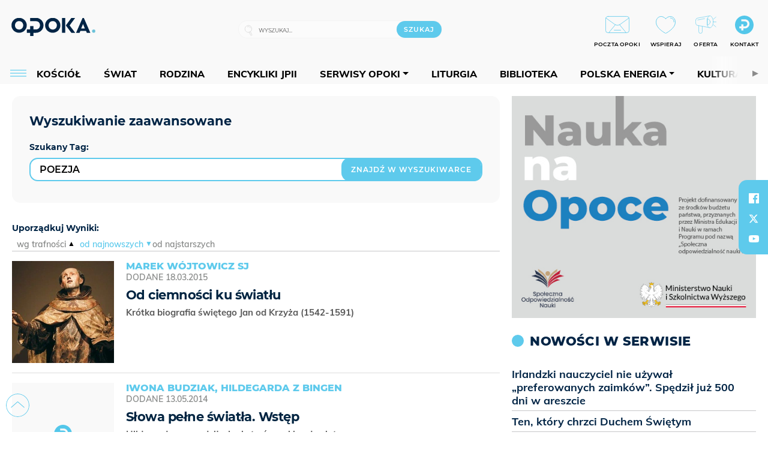

--- FILE ---
content_type: text/html; charset=utf-8
request_url: https://www.google.com/recaptcha/api2/anchor?ar=1&k=6LcwOuwUAAAAAKq9wIGoW2B5ey8UAQjuipIUAvZT&co=aHR0cHM6Ly9vcG9rYS5vcmcucGw6NDQz&hl=en&v=PoyoqOPhxBO7pBk68S4YbpHZ&size=invisible&anchor-ms=20000&execute-ms=30000&cb=s3c8hoba0y2i
body_size: 48768
content:
<!DOCTYPE HTML><html dir="ltr" lang="en"><head><meta http-equiv="Content-Type" content="text/html; charset=UTF-8">
<meta http-equiv="X-UA-Compatible" content="IE=edge">
<title>reCAPTCHA</title>
<style type="text/css">
/* cyrillic-ext */
@font-face {
  font-family: 'Roboto';
  font-style: normal;
  font-weight: 400;
  font-stretch: 100%;
  src: url(//fonts.gstatic.com/s/roboto/v48/KFO7CnqEu92Fr1ME7kSn66aGLdTylUAMa3GUBHMdazTgWw.woff2) format('woff2');
  unicode-range: U+0460-052F, U+1C80-1C8A, U+20B4, U+2DE0-2DFF, U+A640-A69F, U+FE2E-FE2F;
}
/* cyrillic */
@font-face {
  font-family: 'Roboto';
  font-style: normal;
  font-weight: 400;
  font-stretch: 100%;
  src: url(//fonts.gstatic.com/s/roboto/v48/KFO7CnqEu92Fr1ME7kSn66aGLdTylUAMa3iUBHMdazTgWw.woff2) format('woff2');
  unicode-range: U+0301, U+0400-045F, U+0490-0491, U+04B0-04B1, U+2116;
}
/* greek-ext */
@font-face {
  font-family: 'Roboto';
  font-style: normal;
  font-weight: 400;
  font-stretch: 100%;
  src: url(//fonts.gstatic.com/s/roboto/v48/KFO7CnqEu92Fr1ME7kSn66aGLdTylUAMa3CUBHMdazTgWw.woff2) format('woff2');
  unicode-range: U+1F00-1FFF;
}
/* greek */
@font-face {
  font-family: 'Roboto';
  font-style: normal;
  font-weight: 400;
  font-stretch: 100%;
  src: url(//fonts.gstatic.com/s/roboto/v48/KFO7CnqEu92Fr1ME7kSn66aGLdTylUAMa3-UBHMdazTgWw.woff2) format('woff2');
  unicode-range: U+0370-0377, U+037A-037F, U+0384-038A, U+038C, U+038E-03A1, U+03A3-03FF;
}
/* math */
@font-face {
  font-family: 'Roboto';
  font-style: normal;
  font-weight: 400;
  font-stretch: 100%;
  src: url(//fonts.gstatic.com/s/roboto/v48/KFO7CnqEu92Fr1ME7kSn66aGLdTylUAMawCUBHMdazTgWw.woff2) format('woff2');
  unicode-range: U+0302-0303, U+0305, U+0307-0308, U+0310, U+0312, U+0315, U+031A, U+0326-0327, U+032C, U+032F-0330, U+0332-0333, U+0338, U+033A, U+0346, U+034D, U+0391-03A1, U+03A3-03A9, U+03B1-03C9, U+03D1, U+03D5-03D6, U+03F0-03F1, U+03F4-03F5, U+2016-2017, U+2034-2038, U+203C, U+2040, U+2043, U+2047, U+2050, U+2057, U+205F, U+2070-2071, U+2074-208E, U+2090-209C, U+20D0-20DC, U+20E1, U+20E5-20EF, U+2100-2112, U+2114-2115, U+2117-2121, U+2123-214F, U+2190, U+2192, U+2194-21AE, U+21B0-21E5, U+21F1-21F2, U+21F4-2211, U+2213-2214, U+2216-22FF, U+2308-230B, U+2310, U+2319, U+231C-2321, U+2336-237A, U+237C, U+2395, U+239B-23B7, U+23D0, U+23DC-23E1, U+2474-2475, U+25AF, U+25B3, U+25B7, U+25BD, U+25C1, U+25CA, U+25CC, U+25FB, U+266D-266F, U+27C0-27FF, U+2900-2AFF, U+2B0E-2B11, U+2B30-2B4C, U+2BFE, U+3030, U+FF5B, U+FF5D, U+1D400-1D7FF, U+1EE00-1EEFF;
}
/* symbols */
@font-face {
  font-family: 'Roboto';
  font-style: normal;
  font-weight: 400;
  font-stretch: 100%;
  src: url(//fonts.gstatic.com/s/roboto/v48/KFO7CnqEu92Fr1ME7kSn66aGLdTylUAMaxKUBHMdazTgWw.woff2) format('woff2');
  unicode-range: U+0001-000C, U+000E-001F, U+007F-009F, U+20DD-20E0, U+20E2-20E4, U+2150-218F, U+2190, U+2192, U+2194-2199, U+21AF, U+21E6-21F0, U+21F3, U+2218-2219, U+2299, U+22C4-22C6, U+2300-243F, U+2440-244A, U+2460-24FF, U+25A0-27BF, U+2800-28FF, U+2921-2922, U+2981, U+29BF, U+29EB, U+2B00-2BFF, U+4DC0-4DFF, U+FFF9-FFFB, U+10140-1018E, U+10190-1019C, U+101A0, U+101D0-101FD, U+102E0-102FB, U+10E60-10E7E, U+1D2C0-1D2D3, U+1D2E0-1D37F, U+1F000-1F0FF, U+1F100-1F1AD, U+1F1E6-1F1FF, U+1F30D-1F30F, U+1F315, U+1F31C, U+1F31E, U+1F320-1F32C, U+1F336, U+1F378, U+1F37D, U+1F382, U+1F393-1F39F, U+1F3A7-1F3A8, U+1F3AC-1F3AF, U+1F3C2, U+1F3C4-1F3C6, U+1F3CA-1F3CE, U+1F3D4-1F3E0, U+1F3ED, U+1F3F1-1F3F3, U+1F3F5-1F3F7, U+1F408, U+1F415, U+1F41F, U+1F426, U+1F43F, U+1F441-1F442, U+1F444, U+1F446-1F449, U+1F44C-1F44E, U+1F453, U+1F46A, U+1F47D, U+1F4A3, U+1F4B0, U+1F4B3, U+1F4B9, U+1F4BB, U+1F4BF, U+1F4C8-1F4CB, U+1F4D6, U+1F4DA, U+1F4DF, U+1F4E3-1F4E6, U+1F4EA-1F4ED, U+1F4F7, U+1F4F9-1F4FB, U+1F4FD-1F4FE, U+1F503, U+1F507-1F50B, U+1F50D, U+1F512-1F513, U+1F53E-1F54A, U+1F54F-1F5FA, U+1F610, U+1F650-1F67F, U+1F687, U+1F68D, U+1F691, U+1F694, U+1F698, U+1F6AD, U+1F6B2, U+1F6B9-1F6BA, U+1F6BC, U+1F6C6-1F6CF, U+1F6D3-1F6D7, U+1F6E0-1F6EA, U+1F6F0-1F6F3, U+1F6F7-1F6FC, U+1F700-1F7FF, U+1F800-1F80B, U+1F810-1F847, U+1F850-1F859, U+1F860-1F887, U+1F890-1F8AD, U+1F8B0-1F8BB, U+1F8C0-1F8C1, U+1F900-1F90B, U+1F93B, U+1F946, U+1F984, U+1F996, U+1F9E9, U+1FA00-1FA6F, U+1FA70-1FA7C, U+1FA80-1FA89, U+1FA8F-1FAC6, U+1FACE-1FADC, U+1FADF-1FAE9, U+1FAF0-1FAF8, U+1FB00-1FBFF;
}
/* vietnamese */
@font-face {
  font-family: 'Roboto';
  font-style: normal;
  font-weight: 400;
  font-stretch: 100%;
  src: url(//fonts.gstatic.com/s/roboto/v48/KFO7CnqEu92Fr1ME7kSn66aGLdTylUAMa3OUBHMdazTgWw.woff2) format('woff2');
  unicode-range: U+0102-0103, U+0110-0111, U+0128-0129, U+0168-0169, U+01A0-01A1, U+01AF-01B0, U+0300-0301, U+0303-0304, U+0308-0309, U+0323, U+0329, U+1EA0-1EF9, U+20AB;
}
/* latin-ext */
@font-face {
  font-family: 'Roboto';
  font-style: normal;
  font-weight: 400;
  font-stretch: 100%;
  src: url(//fonts.gstatic.com/s/roboto/v48/KFO7CnqEu92Fr1ME7kSn66aGLdTylUAMa3KUBHMdazTgWw.woff2) format('woff2');
  unicode-range: U+0100-02BA, U+02BD-02C5, U+02C7-02CC, U+02CE-02D7, U+02DD-02FF, U+0304, U+0308, U+0329, U+1D00-1DBF, U+1E00-1E9F, U+1EF2-1EFF, U+2020, U+20A0-20AB, U+20AD-20C0, U+2113, U+2C60-2C7F, U+A720-A7FF;
}
/* latin */
@font-face {
  font-family: 'Roboto';
  font-style: normal;
  font-weight: 400;
  font-stretch: 100%;
  src: url(//fonts.gstatic.com/s/roboto/v48/KFO7CnqEu92Fr1ME7kSn66aGLdTylUAMa3yUBHMdazQ.woff2) format('woff2');
  unicode-range: U+0000-00FF, U+0131, U+0152-0153, U+02BB-02BC, U+02C6, U+02DA, U+02DC, U+0304, U+0308, U+0329, U+2000-206F, U+20AC, U+2122, U+2191, U+2193, U+2212, U+2215, U+FEFF, U+FFFD;
}
/* cyrillic-ext */
@font-face {
  font-family: 'Roboto';
  font-style: normal;
  font-weight: 500;
  font-stretch: 100%;
  src: url(//fonts.gstatic.com/s/roboto/v48/KFO7CnqEu92Fr1ME7kSn66aGLdTylUAMa3GUBHMdazTgWw.woff2) format('woff2');
  unicode-range: U+0460-052F, U+1C80-1C8A, U+20B4, U+2DE0-2DFF, U+A640-A69F, U+FE2E-FE2F;
}
/* cyrillic */
@font-face {
  font-family: 'Roboto';
  font-style: normal;
  font-weight: 500;
  font-stretch: 100%;
  src: url(//fonts.gstatic.com/s/roboto/v48/KFO7CnqEu92Fr1ME7kSn66aGLdTylUAMa3iUBHMdazTgWw.woff2) format('woff2');
  unicode-range: U+0301, U+0400-045F, U+0490-0491, U+04B0-04B1, U+2116;
}
/* greek-ext */
@font-face {
  font-family: 'Roboto';
  font-style: normal;
  font-weight: 500;
  font-stretch: 100%;
  src: url(//fonts.gstatic.com/s/roboto/v48/KFO7CnqEu92Fr1ME7kSn66aGLdTylUAMa3CUBHMdazTgWw.woff2) format('woff2');
  unicode-range: U+1F00-1FFF;
}
/* greek */
@font-face {
  font-family: 'Roboto';
  font-style: normal;
  font-weight: 500;
  font-stretch: 100%;
  src: url(//fonts.gstatic.com/s/roboto/v48/KFO7CnqEu92Fr1ME7kSn66aGLdTylUAMa3-UBHMdazTgWw.woff2) format('woff2');
  unicode-range: U+0370-0377, U+037A-037F, U+0384-038A, U+038C, U+038E-03A1, U+03A3-03FF;
}
/* math */
@font-face {
  font-family: 'Roboto';
  font-style: normal;
  font-weight: 500;
  font-stretch: 100%;
  src: url(//fonts.gstatic.com/s/roboto/v48/KFO7CnqEu92Fr1ME7kSn66aGLdTylUAMawCUBHMdazTgWw.woff2) format('woff2');
  unicode-range: U+0302-0303, U+0305, U+0307-0308, U+0310, U+0312, U+0315, U+031A, U+0326-0327, U+032C, U+032F-0330, U+0332-0333, U+0338, U+033A, U+0346, U+034D, U+0391-03A1, U+03A3-03A9, U+03B1-03C9, U+03D1, U+03D5-03D6, U+03F0-03F1, U+03F4-03F5, U+2016-2017, U+2034-2038, U+203C, U+2040, U+2043, U+2047, U+2050, U+2057, U+205F, U+2070-2071, U+2074-208E, U+2090-209C, U+20D0-20DC, U+20E1, U+20E5-20EF, U+2100-2112, U+2114-2115, U+2117-2121, U+2123-214F, U+2190, U+2192, U+2194-21AE, U+21B0-21E5, U+21F1-21F2, U+21F4-2211, U+2213-2214, U+2216-22FF, U+2308-230B, U+2310, U+2319, U+231C-2321, U+2336-237A, U+237C, U+2395, U+239B-23B7, U+23D0, U+23DC-23E1, U+2474-2475, U+25AF, U+25B3, U+25B7, U+25BD, U+25C1, U+25CA, U+25CC, U+25FB, U+266D-266F, U+27C0-27FF, U+2900-2AFF, U+2B0E-2B11, U+2B30-2B4C, U+2BFE, U+3030, U+FF5B, U+FF5D, U+1D400-1D7FF, U+1EE00-1EEFF;
}
/* symbols */
@font-face {
  font-family: 'Roboto';
  font-style: normal;
  font-weight: 500;
  font-stretch: 100%;
  src: url(//fonts.gstatic.com/s/roboto/v48/KFO7CnqEu92Fr1ME7kSn66aGLdTylUAMaxKUBHMdazTgWw.woff2) format('woff2');
  unicode-range: U+0001-000C, U+000E-001F, U+007F-009F, U+20DD-20E0, U+20E2-20E4, U+2150-218F, U+2190, U+2192, U+2194-2199, U+21AF, U+21E6-21F0, U+21F3, U+2218-2219, U+2299, U+22C4-22C6, U+2300-243F, U+2440-244A, U+2460-24FF, U+25A0-27BF, U+2800-28FF, U+2921-2922, U+2981, U+29BF, U+29EB, U+2B00-2BFF, U+4DC0-4DFF, U+FFF9-FFFB, U+10140-1018E, U+10190-1019C, U+101A0, U+101D0-101FD, U+102E0-102FB, U+10E60-10E7E, U+1D2C0-1D2D3, U+1D2E0-1D37F, U+1F000-1F0FF, U+1F100-1F1AD, U+1F1E6-1F1FF, U+1F30D-1F30F, U+1F315, U+1F31C, U+1F31E, U+1F320-1F32C, U+1F336, U+1F378, U+1F37D, U+1F382, U+1F393-1F39F, U+1F3A7-1F3A8, U+1F3AC-1F3AF, U+1F3C2, U+1F3C4-1F3C6, U+1F3CA-1F3CE, U+1F3D4-1F3E0, U+1F3ED, U+1F3F1-1F3F3, U+1F3F5-1F3F7, U+1F408, U+1F415, U+1F41F, U+1F426, U+1F43F, U+1F441-1F442, U+1F444, U+1F446-1F449, U+1F44C-1F44E, U+1F453, U+1F46A, U+1F47D, U+1F4A3, U+1F4B0, U+1F4B3, U+1F4B9, U+1F4BB, U+1F4BF, U+1F4C8-1F4CB, U+1F4D6, U+1F4DA, U+1F4DF, U+1F4E3-1F4E6, U+1F4EA-1F4ED, U+1F4F7, U+1F4F9-1F4FB, U+1F4FD-1F4FE, U+1F503, U+1F507-1F50B, U+1F50D, U+1F512-1F513, U+1F53E-1F54A, U+1F54F-1F5FA, U+1F610, U+1F650-1F67F, U+1F687, U+1F68D, U+1F691, U+1F694, U+1F698, U+1F6AD, U+1F6B2, U+1F6B9-1F6BA, U+1F6BC, U+1F6C6-1F6CF, U+1F6D3-1F6D7, U+1F6E0-1F6EA, U+1F6F0-1F6F3, U+1F6F7-1F6FC, U+1F700-1F7FF, U+1F800-1F80B, U+1F810-1F847, U+1F850-1F859, U+1F860-1F887, U+1F890-1F8AD, U+1F8B0-1F8BB, U+1F8C0-1F8C1, U+1F900-1F90B, U+1F93B, U+1F946, U+1F984, U+1F996, U+1F9E9, U+1FA00-1FA6F, U+1FA70-1FA7C, U+1FA80-1FA89, U+1FA8F-1FAC6, U+1FACE-1FADC, U+1FADF-1FAE9, U+1FAF0-1FAF8, U+1FB00-1FBFF;
}
/* vietnamese */
@font-face {
  font-family: 'Roboto';
  font-style: normal;
  font-weight: 500;
  font-stretch: 100%;
  src: url(//fonts.gstatic.com/s/roboto/v48/KFO7CnqEu92Fr1ME7kSn66aGLdTylUAMa3OUBHMdazTgWw.woff2) format('woff2');
  unicode-range: U+0102-0103, U+0110-0111, U+0128-0129, U+0168-0169, U+01A0-01A1, U+01AF-01B0, U+0300-0301, U+0303-0304, U+0308-0309, U+0323, U+0329, U+1EA0-1EF9, U+20AB;
}
/* latin-ext */
@font-face {
  font-family: 'Roboto';
  font-style: normal;
  font-weight: 500;
  font-stretch: 100%;
  src: url(//fonts.gstatic.com/s/roboto/v48/KFO7CnqEu92Fr1ME7kSn66aGLdTylUAMa3KUBHMdazTgWw.woff2) format('woff2');
  unicode-range: U+0100-02BA, U+02BD-02C5, U+02C7-02CC, U+02CE-02D7, U+02DD-02FF, U+0304, U+0308, U+0329, U+1D00-1DBF, U+1E00-1E9F, U+1EF2-1EFF, U+2020, U+20A0-20AB, U+20AD-20C0, U+2113, U+2C60-2C7F, U+A720-A7FF;
}
/* latin */
@font-face {
  font-family: 'Roboto';
  font-style: normal;
  font-weight: 500;
  font-stretch: 100%;
  src: url(//fonts.gstatic.com/s/roboto/v48/KFO7CnqEu92Fr1ME7kSn66aGLdTylUAMa3yUBHMdazQ.woff2) format('woff2');
  unicode-range: U+0000-00FF, U+0131, U+0152-0153, U+02BB-02BC, U+02C6, U+02DA, U+02DC, U+0304, U+0308, U+0329, U+2000-206F, U+20AC, U+2122, U+2191, U+2193, U+2212, U+2215, U+FEFF, U+FFFD;
}
/* cyrillic-ext */
@font-face {
  font-family: 'Roboto';
  font-style: normal;
  font-weight: 900;
  font-stretch: 100%;
  src: url(//fonts.gstatic.com/s/roboto/v48/KFO7CnqEu92Fr1ME7kSn66aGLdTylUAMa3GUBHMdazTgWw.woff2) format('woff2');
  unicode-range: U+0460-052F, U+1C80-1C8A, U+20B4, U+2DE0-2DFF, U+A640-A69F, U+FE2E-FE2F;
}
/* cyrillic */
@font-face {
  font-family: 'Roboto';
  font-style: normal;
  font-weight: 900;
  font-stretch: 100%;
  src: url(//fonts.gstatic.com/s/roboto/v48/KFO7CnqEu92Fr1ME7kSn66aGLdTylUAMa3iUBHMdazTgWw.woff2) format('woff2');
  unicode-range: U+0301, U+0400-045F, U+0490-0491, U+04B0-04B1, U+2116;
}
/* greek-ext */
@font-face {
  font-family: 'Roboto';
  font-style: normal;
  font-weight: 900;
  font-stretch: 100%;
  src: url(//fonts.gstatic.com/s/roboto/v48/KFO7CnqEu92Fr1ME7kSn66aGLdTylUAMa3CUBHMdazTgWw.woff2) format('woff2');
  unicode-range: U+1F00-1FFF;
}
/* greek */
@font-face {
  font-family: 'Roboto';
  font-style: normal;
  font-weight: 900;
  font-stretch: 100%;
  src: url(//fonts.gstatic.com/s/roboto/v48/KFO7CnqEu92Fr1ME7kSn66aGLdTylUAMa3-UBHMdazTgWw.woff2) format('woff2');
  unicode-range: U+0370-0377, U+037A-037F, U+0384-038A, U+038C, U+038E-03A1, U+03A3-03FF;
}
/* math */
@font-face {
  font-family: 'Roboto';
  font-style: normal;
  font-weight: 900;
  font-stretch: 100%;
  src: url(//fonts.gstatic.com/s/roboto/v48/KFO7CnqEu92Fr1ME7kSn66aGLdTylUAMawCUBHMdazTgWw.woff2) format('woff2');
  unicode-range: U+0302-0303, U+0305, U+0307-0308, U+0310, U+0312, U+0315, U+031A, U+0326-0327, U+032C, U+032F-0330, U+0332-0333, U+0338, U+033A, U+0346, U+034D, U+0391-03A1, U+03A3-03A9, U+03B1-03C9, U+03D1, U+03D5-03D6, U+03F0-03F1, U+03F4-03F5, U+2016-2017, U+2034-2038, U+203C, U+2040, U+2043, U+2047, U+2050, U+2057, U+205F, U+2070-2071, U+2074-208E, U+2090-209C, U+20D0-20DC, U+20E1, U+20E5-20EF, U+2100-2112, U+2114-2115, U+2117-2121, U+2123-214F, U+2190, U+2192, U+2194-21AE, U+21B0-21E5, U+21F1-21F2, U+21F4-2211, U+2213-2214, U+2216-22FF, U+2308-230B, U+2310, U+2319, U+231C-2321, U+2336-237A, U+237C, U+2395, U+239B-23B7, U+23D0, U+23DC-23E1, U+2474-2475, U+25AF, U+25B3, U+25B7, U+25BD, U+25C1, U+25CA, U+25CC, U+25FB, U+266D-266F, U+27C0-27FF, U+2900-2AFF, U+2B0E-2B11, U+2B30-2B4C, U+2BFE, U+3030, U+FF5B, U+FF5D, U+1D400-1D7FF, U+1EE00-1EEFF;
}
/* symbols */
@font-face {
  font-family: 'Roboto';
  font-style: normal;
  font-weight: 900;
  font-stretch: 100%;
  src: url(//fonts.gstatic.com/s/roboto/v48/KFO7CnqEu92Fr1ME7kSn66aGLdTylUAMaxKUBHMdazTgWw.woff2) format('woff2');
  unicode-range: U+0001-000C, U+000E-001F, U+007F-009F, U+20DD-20E0, U+20E2-20E4, U+2150-218F, U+2190, U+2192, U+2194-2199, U+21AF, U+21E6-21F0, U+21F3, U+2218-2219, U+2299, U+22C4-22C6, U+2300-243F, U+2440-244A, U+2460-24FF, U+25A0-27BF, U+2800-28FF, U+2921-2922, U+2981, U+29BF, U+29EB, U+2B00-2BFF, U+4DC0-4DFF, U+FFF9-FFFB, U+10140-1018E, U+10190-1019C, U+101A0, U+101D0-101FD, U+102E0-102FB, U+10E60-10E7E, U+1D2C0-1D2D3, U+1D2E0-1D37F, U+1F000-1F0FF, U+1F100-1F1AD, U+1F1E6-1F1FF, U+1F30D-1F30F, U+1F315, U+1F31C, U+1F31E, U+1F320-1F32C, U+1F336, U+1F378, U+1F37D, U+1F382, U+1F393-1F39F, U+1F3A7-1F3A8, U+1F3AC-1F3AF, U+1F3C2, U+1F3C4-1F3C6, U+1F3CA-1F3CE, U+1F3D4-1F3E0, U+1F3ED, U+1F3F1-1F3F3, U+1F3F5-1F3F7, U+1F408, U+1F415, U+1F41F, U+1F426, U+1F43F, U+1F441-1F442, U+1F444, U+1F446-1F449, U+1F44C-1F44E, U+1F453, U+1F46A, U+1F47D, U+1F4A3, U+1F4B0, U+1F4B3, U+1F4B9, U+1F4BB, U+1F4BF, U+1F4C8-1F4CB, U+1F4D6, U+1F4DA, U+1F4DF, U+1F4E3-1F4E6, U+1F4EA-1F4ED, U+1F4F7, U+1F4F9-1F4FB, U+1F4FD-1F4FE, U+1F503, U+1F507-1F50B, U+1F50D, U+1F512-1F513, U+1F53E-1F54A, U+1F54F-1F5FA, U+1F610, U+1F650-1F67F, U+1F687, U+1F68D, U+1F691, U+1F694, U+1F698, U+1F6AD, U+1F6B2, U+1F6B9-1F6BA, U+1F6BC, U+1F6C6-1F6CF, U+1F6D3-1F6D7, U+1F6E0-1F6EA, U+1F6F0-1F6F3, U+1F6F7-1F6FC, U+1F700-1F7FF, U+1F800-1F80B, U+1F810-1F847, U+1F850-1F859, U+1F860-1F887, U+1F890-1F8AD, U+1F8B0-1F8BB, U+1F8C0-1F8C1, U+1F900-1F90B, U+1F93B, U+1F946, U+1F984, U+1F996, U+1F9E9, U+1FA00-1FA6F, U+1FA70-1FA7C, U+1FA80-1FA89, U+1FA8F-1FAC6, U+1FACE-1FADC, U+1FADF-1FAE9, U+1FAF0-1FAF8, U+1FB00-1FBFF;
}
/* vietnamese */
@font-face {
  font-family: 'Roboto';
  font-style: normal;
  font-weight: 900;
  font-stretch: 100%;
  src: url(//fonts.gstatic.com/s/roboto/v48/KFO7CnqEu92Fr1ME7kSn66aGLdTylUAMa3OUBHMdazTgWw.woff2) format('woff2');
  unicode-range: U+0102-0103, U+0110-0111, U+0128-0129, U+0168-0169, U+01A0-01A1, U+01AF-01B0, U+0300-0301, U+0303-0304, U+0308-0309, U+0323, U+0329, U+1EA0-1EF9, U+20AB;
}
/* latin-ext */
@font-face {
  font-family: 'Roboto';
  font-style: normal;
  font-weight: 900;
  font-stretch: 100%;
  src: url(//fonts.gstatic.com/s/roboto/v48/KFO7CnqEu92Fr1ME7kSn66aGLdTylUAMa3KUBHMdazTgWw.woff2) format('woff2');
  unicode-range: U+0100-02BA, U+02BD-02C5, U+02C7-02CC, U+02CE-02D7, U+02DD-02FF, U+0304, U+0308, U+0329, U+1D00-1DBF, U+1E00-1E9F, U+1EF2-1EFF, U+2020, U+20A0-20AB, U+20AD-20C0, U+2113, U+2C60-2C7F, U+A720-A7FF;
}
/* latin */
@font-face {
  font-family: 'Roboto';
  font-style: normal;
  font-weight: 900;
  font-stretch: 100%;
  src: url(//fonts.gstatic.com/s/roboto/v48/KFO7CnqEu92Fr1ME7kSn66aGLdTylUAMa3yUBHMdazQ.woff2) format('woff2');
  unicode-range: U+0000-00FF, U+0131, U+0152-0153, U+02BB-02BC, U+02C6, U+02DA, U+02DC, U+0304, U+0308, U+0329, U+2000-206F, U+20AC, U+2122, U+2191, U+2193, U+2212, U+2215, U+FEFF, U+FFFD;
}

</style>
<link rel="stylesheet" type="text/css" href="https://www.gstatic.com/recaptcha/releases/PoyoqOPhxBO7pBk68S4YbpHZ/styles__ltr.css">
<script nonce="G_yYj5h0ivmtLoU_zKh5qQ" type="text/javascript">window['__recaptcha_api'] = 'https://www.google.com/recaptcha/api2/';</script>
<script type="text/javascript" src="https://www.gstatic.com/recaptcha/releases/PoyoqOPhxBO7pBk68S4YbpHZ/recaptcha__en.js" nonce="G_yYj5h0ivmtLoU_zKh5qQ">
      
    </script></head>
<body><div id="rc-anchor-alert" class="rc-anchor-alert"></div>
<input type="hidden" id="recaptcha-token" value="[base64]">
<script type="text/javascript" nonce="G_yYj5h0ivmtLoU_zKh5qQ">
      recaptcha.anchor.Main.init("[\x22ainput\x22,[\x22bgdata\x22,\x22\x22,\[base64]/[base64]/[base64]/[base64]/cjw8ejpyPj4+eil9Y2F0Y2gobCl7dGhyb3cgbDt9fSxIPWZ1bmN0aW9uKHcsdCx6KXtpZih3PT0xOTR8fHc9PTIwOCl0LnZbd10/dC52W3ddLmNvbmNhdCh6KTp0LnZbd109b2Yoeix0KTtlbHNle2lmKHQuYkImJnchPTMxNylyZXR1cm47dz09NjZ8fHc9PTEyMnx8dz09NDcwfHx3PT00NHx8dz09NDE2fHx3PT0zOTd8fHc9PTQyMXx8dz09Njh8fHc9PTcwfHx3PT0xODQ/[base64]/[base64]/[base64]/bmV3IGRbVl0oSlswXSk6cD09Mj9uZXcgZFtWXShKWzBdLEpbMV0pOnA9PTM/bmV3IGRbVl0oSlswXSxKWzFdLEpbMl0pOnA9PTQ/[base64]/[base64]/[base64]/[base64]\x22,\[base64]\\u003d\\u003d\x22,\[base64]/CrXzDnMKQJXjCgMKEwqE5wqTCqR/DjREVw5IHDMK/[base64]/DhsOHWcKNSVgZF8OcAMOOw4fDmD3DkcOAwqYlw7t/PEp9w63CsCQ5V8OLwr0FwqbCkcKUL1svw4jDvgh9wr/DmyJqL3nCp2/DssOiYltcw6HDvMOuw7UjwpTDq27CuGrCv3DDnWw3LTvCicK0w79qKcKdGD1Gw60aw5QKwrjDujYwAsONw7TDksKuwq7Dq8KBJsK8D8OXH8O0XsKKBsKJw7bCm8OxasKiS3Nlwp/[base64]/NMOUCMOAb0DDlsOWOgRVw5kCKMKMV8KiEVViEMO8w5fDnAlawp0Lwo/[base64]/ChsOCQcO5PMKzw6TDoT/[base64]/Chi7DpRfChMOUwoNiw4vCm8OxD0HDrizCrVLDuMOzwoXDsRrDrmEuw40gOMOceMKhw5bDhRHDtj3DkjjDjDN6O0ARwpkZwp/[base64]/[base64]/dTFecsKfMn1kBAdaMzJZwqIgY8Ocw40WwovCnsO/woRMSQ5FHMKOw65GwojDnsOAeMOUWsOVw5/[base64]/Ct2IfwqrCkMK8FsKzwqVgwqhjwqTDu8OTNntQChVywrXDscKqw7kpwqPCv2bCvh8WA17DmcKGXhjDmcKIBUPDlcKQQEjDmS/Dt8OKLjDClgDDisKQwodvUcOFCExhw7pDwo3CmsOvw41qDQk3w73CvsKtIsOLwqTDicOdw41CwpgyGDFBDSHDjsKde2DDpMKAwqPCrl/CizXCi8KHJcKAw69Zwp3Cj3B5ERsUw67Cg1jDhcKMw5vCtW0QwpErw7oARsO9wpTDrsO2FsK/w4JEwqohw60pWRRjOjTDjWPCgEbDgcODMsKXKzkMw7hJN8O2fxFQwrrDoMKUXm/CqMKSOj1FTcOCXsOnNmnDil4YwoJNLHzDrT40TXLCs8K5E8OVw67Dt3kNw6Miw7ETwpfDpxAZwq7DscO/w6Jdw4TDscKCw5sFVcOOwqjDnSQ+PcKKGsOdLTsUw5RCXRnDscKYOcOLw44sa8KXUETDj0jDt8K7wo7ChMKewpx1I8K1QsKrwojCqMKbw4N8w7vDiBzCpcKEwo8NSjlrAx4VwqfDtsKfd8OiSsK0JxDDnD/[base64]/c8OdMMO3EgdJWsK8bcOFBhdtPivDu8OJw79gWcO3dlYPIWdMw6XCscOPWXnDkQvDhiHDgwvCo8Kuwq8WMMOPwrnCswTCmsOzY1vDvncwXBFATMO7N8KPShLCuBpEw7tfEzbDocOsw4/Cr8O6CTkow6HDkHZKTQnCpsKXwrDCr8KYw7bDhsKPwqHDssO6wp9jfm/Cr8KROnolEMOxw40Fw6vDoMOZw6bDrlPDpMK4wq7Cl8OdwpMmSsKfLX3Dv8KOZcKyb8Ozw57DnElrwqFWwqEqbsOKVgvCksKmw4TCoCDCucOfwpDDg8OSaRp2w5fClsKFw6vDlSVRwr1WaMK5w7oLAMO1woYhwrwGBHhWRAPDoyJ3OVxyw789woLDmsKew5bDk09/woZvwr0SJEobwoLDjcO/VMOSXMKrKcKvdnc9woRgw4vDqFnDkT/[base64]/KcKAw7rDokJCMHI5f8K2aATDhcKdw6TDpsKaR3vChsOUd2XDrMKoDW3DsRJowpvCg18VwpjDlwxtChfDocO6Sngpai1awrPDk0IKIHc8wrlhHMOAwo0lDsKtwpkyw5AlQsOjwrPDtWQ5wqnDrGTCpsOPb0HDisK/fcOub8KewoXDh8KmA0ogw6DDiC5PO8KWw606aifCkAkBw6sSJVgSwqfDnm9jw7TDscOQdcOyw73CjjnCvkgnw7HCkzlcLmADMl7DkSVECsOcZzTDl8O7w5ZnYi10wpYHwqIfOVXCqcO5DHpNN0c0wqPCjMOaFgTCrVHDukgGaMOqTcKVwrcwwqXChsOzw5/CncOHw68nA8Kpwp1DHMK7w4PCkVrChMOOwrXCsERsw5TDnmzCvyrDnsOhRTfCsUpcw6DDmwM0w5jCo8Kfw5zDhB/[base64]/DsMKVw40pdhnCuC0hw5XCk31eJmrCqDhzEMO0wr9nUsOrVxsuw57CvMKKw5XDu8OKw4HDuUrDicOHwpvCkmzDtcKiw6vCnMKgwrJ9UiDCm8KFw6fDtcKaEQE8L1bDvcO7w7ALd8OpX8O+w5dxYMKvw7NEwoHCucOXw4/DmsKBw4jCryDDlCPCqwPDoMO0S8OKd8OCTsKuwpHCmcKNc2LCqEI0wrUawqxGw7/CmcOIwrRvwp7ChF0OWCAJwrw3w4zDnCPCmh5iw7/CkFltA33DkHMEwqnCtjXDg8OWQX5SHsO7w7fCjcKmw5oLFsKqw7TCjB3Ckw7DiHszw5RDaGwkw69NwoAZw5hpNsKKanvDr8KBXivCkW/DqxzCusOmFy4vwqfDh8OGaATDt8K6bsKrwpotdcOow4M2d35mQTICwozDpcO4fMKiw5jDosO8fcOMw6dENMOqDU/CoHrCrmvCjMK1wpjCrSIhwqNxOcKcFcKkNsKVFsObAC7DjcObw5UKaBfCsDdEw53DkyFfw48YVVdKwq0Pw7VCwq3CrsKKQMO3TiA1w6o9O8KKwprChMOHTXnCuk87w5QZw6HDk8OvECvDj8OINHrDq8KpwprCjMOsw7/ClcKldsONNQbDi8K7N8KRwrYpWCfDn8OEwq8AWcOqw5vDsUlRX8OrX8K4wofCgMK+PQ3Cr8K8PcK0w4/DnVfDghXCr8ODGAskwrzDkcKVSX4Nw6tlw7I8MsO+w7FTCMOWwozDiAzCjQ4hOcKkw6DDvS1Xw7DCkxFOw6Vww4UQw4YiEFzDvQfCuWbDm8OFR8O8DsKgw6PDjsKrwqMew43DtMO8McO/w5t5w7tZVR05CTYew4bCp8KsDAHDv8KsccKIKsKEVV/Ch8KywrnDh1UaTQ/[base64]/STLCncOlVsOLwpUhVAslRcKMw6Jkd8Kpw5DCgC7DicKjXwrDli/DhcKTDMKfw7vDo8K2w40dw4oZw4gpw5wXwr7DmlRJw6jCmsOrdENzw4otw4dEw6U0w5EpHcK8wrTCkQBfBMKhH8OOw5PDp8OFOwHCgUvCncOYNsKOeRzCkMO7worDksO8eX3DqWsIwqctw6/[base64]/wrpNZAzDt8OwwqrDpiY8w5PCgwoVFMK8GgnDm8K1wpLDjcKmaRFrIMKAaGPCuA00w6fCqcKNLcOLw77DhC3CgTnDmUfDkg7CtcOfw6HDlcKAw4RpworClU/Dr8KSfgI1w58MwpXDmMOIwovDmsKAwrV+w4TDtsKhNV3CnkTClVUlGsOzWMOcAGN5KinDq0Qlw5cwwrfDkBNSwqcJw7lcXB3DvsKnwq/DicOubsK/IsKPdALDjA/ChBTCq8KPMlLCpcK0KWkZwpXCtUXClcKLwqHCnwLCpjF+wo5WbMKfS1Q+wp0PACXChsO+w65iw5E5WS/Dtnt8wrkCwqPDgWPDkMK3w7x4CwHDgRPDusK5MMOBwqdww7shZMOrw7/Cug3DvBjDhcKLRsOqSC7DniQmJsKPYw4Yw5/CmcO+UxTDisKQw5pLSS3DtsKQw6XDhcO4w58IHVPDjgLCh8KsHBJOE8OWQ8K6w4/DtsK5GVQBwqIGw5HDm8OSdcKxfsKKwq0/XgbDsGFLW8O6w5AQw43DmsO3asKewpnDoj5vVH3ChsKtw6XCqyHDvcOMZMOcIcOaHmvDqMK2w53Dl8KOwrvCs8KCFBDCsgJIwrJ3N8KFZMK5FivCgHIFShwPw6zCnEkGZTNgcMK3XcKlwrx9wrI8YcOoEBDDjmLDhMK/UEHDujBgP8KvwobCt2rDlcKBw6N/eALClMOgwqLDnV4Pw5LDiAPDlsOEw5rDqwTDtHTChcK3w6B/BMKIMMOnw6ElbQrCm28GYcOwwrgDwoTDkT/Dt33DusO3wrfDjVXDucOhw43CtMOTc3UQEsK5wprDqMOZZErChXHDvcKwAEnCvsK/SMOXwr7DoGTDoMO3w6DCpzxHw4QDwqTChcOowqrDtFpVZC/Dr1bDuMO0J8KLI1ZcOgksX8KywpNMwp7Cpn8UwpNuwp9REER9w5wMEwvDmETDuxlFwpl1w7DCqsKHasK4SSpDwqHClcOoBR8qwpg6w55MVQLCqsOVw4UcbsOTwqfDtGdFc8OFw6/[base64]/Ck8Kjwq3Cvm7CocOQPyp6TcOAGsKEUXpseMO7Kw/ClMKWMQsdwroKfVRzw5vChsOPw6DDgcOMWzdOwr0Owq0Qw5nDniQ8wp4DwqLCt8O0RcKnw77CoXTCv8KTGzMJYMKJw7/CjXYjOnzCnnvCrgdmwrHCh8KUWjLCoStvEMKpwqjDlFfCgMOXwqdjwrAbM0cvFSd7w7zCusKkwrdqNWTDmD/DnsK0w4jDlWnDkMOJLTzDrcOoJsKkS8KPw7/CvBbCscK/w7nCnT7DtsOAw4HDmsO5w7pow7o0asOfYQfCp8KRwrrCoWPCksOHw4jCuAEgJMOHw5zCixHCtVjCtsKxEWfDqh7DlMO5Z27ChnYbc8K2wojDjSAhUi7DsMKvw7IvDU8QwrzCiALCk19ZNHdQwpDCkT81ZWBjK1fDoXh5wp/DqQ3CmyPDuMKlwofDg1Y/wq1IScOHw43DvsKtw5PDm1xVw7xdw5DCmMK5EXRbwrfDmsO6wqXCswzCk8ORLTptwrlYTwsNw4jDjA0sw6NYw5YCXMKQW2EUwq1+AMOcw5MpIsK1wp7DpsOqwpEUw4HCrMOSasKDw5jDlcOAJcOSYMK7w7Y3wrHDjxFbNWfDlwtJNwnCicK6wpzDgMOKwp3CkMOZwo/[base64]/Ch2FAK8OHwpQZXWrDicKfB0HChcO5SMK7PMOkJcKyC1rCosOnwoLCtsOww77CiTNlw4B6w4ppwrkmUsK0wrUZeUXClsOcOUHCqER8FDg7ERPDuMKkwpnCsMOAwonCvXbDiBV+GgzChnt+AMKVw5/[base64]/BidXw4HDusK8NMOuw4DDocK3wpbCtcK7w7xzwrZHKAl6SsO2wrzDtC8pw53DiMKmZsKFw67DmcKSwpDDhsKqwr7CrcKFw7XCkBrDvDDCtMK0wq8hesOWwro4NmTDtSIDJj/[base64]/DocO9QArDpnMmJjjDpcOlw5fCvcOAcVZ8w57DnMO4wr14wpIgw45CIiLDvk/DqMKrwrbDkMK8wqsGw57Cpm/CmyZ+w6LDisKrUF5jw58+w4XCkn8SKMOOT8K7bsOuS8KqwpXDl3DCrcOLw4DDtHM0BMK8OMORNW/DmCVZf8K3bMKVw6HDl3EGWTbDvMKzwrHCmsKYwo4MFwXDhQXCmAEAOGZEwoZOEMKpw6XDqsK/wpnCncOMw4DDrsK7L8KLw5UUNMKAPRYCeRnCosOLwoUHwoYewqcCYcOxwq/Dlg9FwrgJZnBfwqVPwrhrPcKHdcOiw4zCi8OGwq5Uw5rCmMO5wr/[base64]/woRkwo17wptxTMOzw6FkCmZJDzfDr2bCvMOVw6fDmTHDscKLPgTDpcK9wprCosOVw4fCosK7wrc7wqQ2wo1WRxxPw5wow4UUworDgwPClmR0eCNeworDtgwuw5jDisOswo/DsD0maMKKw5sGwrDCpMOwe8KHPwDCs2fComrCmmIaw5xMwpTDjBZ4ecOBLsKtLcKzw4RVKlhsPwHDrsOOQngkwpDCn1/CnTzCkMOLWMO+w7Iywpwdwoglw7vCuiLCgFsuZAI5GkvCm1LDlB7DpTVMOMOQwo5fw6LDlhjCpcKcwr/CqcKaeU7CrsKpw6c6wrbCrcKGwrMXU8KzWcORwprCvcKtwo1Fw5FCe8Ouwq/DncOUOMK/wqxvKsKNw4gvGHzCsjrDucOFM8OVYMKKw6/DjzwUAcOqScOxwrB5w4VWw69Hw5piLMOMb2LCgEc/w4IZB2h8C3TCr8KcwpxNRsOBw6XDvMOZw4peBChbM8OSw51Hw5EFEAQHWGHCpsKfBlbDi8O/w7wvFzTCisKXwpTCpnHDsxzDlMOCYkPDrwlJNBXDpMOrwozDlsOzbcO/SUlrwrojw5HCv8Oow6vCoAARYVpnJR1Xw6FJwo4Xw7QvR8OOwqJ7wr9swrDCncOYAMK6IipHbRTDl8Ovw6MRDcKRwoxzR8K4wpNpGMO9KsOkc8OtIsKawrXCnQXDpcKPeT1xYcOuw69RwqbCrWwqXcKHwpgvJjvCozk6IjgnRhTDtcK2wr/[base64]/M8KAwoU7w4XCsikeMDEfw43Ci19nw4Uow5oMwpHClMOLw5LCsx94w5cvKMKFBMOUd8K2bsKeQW/CpSxhKzNowq/[base64]/CicKqw5bDgnENLlrCpsOdQsO0w5tQAcK8w6TDjsK5wr/[base64]/w7Umwp7Ch1NcwprCpsKkw6DDocORw6fDrR0owoBww6jDhcOnwo7DsWvCgsOdw7gbDH84NgfCtXoWLE7DrhnDr1cYV8K7w7DCoGTCtQJcLsK/woMQAsK5QTfCosKsw75WLMOjIz7CnsO1wqHDp8ONwqjCkCrCpGgHYiMCw5TDkcK5P8K/bERdAsOow4hnw5jClsOzwpbDsMK6wqXCl8KKKHfCrEJFwplGw4LCncKoXAbChwVqwrc3w6jDusOqw7DDkn4XwonChRUAwqxeM1/DqMKDw6jClsKQIAVTSUR0wrHDhsOEA0HDoTMDw6nCqUBYwq7DkMOVWlvCnzjCrGLCozPCkMKvHsKJwrQbJ8KTQcO7w6xLb8KKwotJI8KMw5d/eijDkMKbe8O/[base64]/w7fDmFjDmiLDoMKZC8O4HWwJw67CgsOOwrt1BSJvworDqEPCmcO1VMKjw7hNexDDihDCnE5qw51nLBI8w6R2w4bDpcKEQE/CvwvDucOKexnChXzDnsOhwq9/wq7DssOydGHDpU0HDSfDq8K4wpzDosOQwpZWV8O4fsOJwqx/DBQyfMKNwrJ+w4d2A0RnJiwbIMOhw71JVTcgbCzCuMOKKsOOwqHDtGXDs8OiRTvCtDDCo3JaLsOww6ERw4fCpsKYwoApw4B6w4ILOGYUFmM0ElbCncK5ccOORyEnXsK+wrsuYsOWwoZhcsK4LCVCwrV1I8O/wqXCnMKtaj1xwrN1w43Dm0jCssKIw4g9N2HCusOgw47ChTQ3B8KxwpXCjW/[base64]/DgnB5wqXDhmPDrMKAYj3CqcKKwqjDvMOWwpsZwqIyIBoWSih5DcONw40CdX0iwrt4WsKNwo7DksOTb1fDj8KSw7FaDV7CrhIdw4l7woduDsKBwrzCjiwXA8Opw7UpwqLDvQfClcO8McKDHMOMXHDCohXCssO+wq/[base64]/wqJEcEYEw4pFAwzDm3IiTWIVw6cGw448JsO1OMKyA03Cn8KBNsOkLMKyenbDqV9BOwUowrNNw7EGbAIzZkYdw7/[base64]/wqrDrVzDkcOVwofChQrCkQzDkg8yw53CiRZtw5nCr0/DuWhIw7HDmFTDg8OJTAHCjcOiw7VodMKzIlweNMKlw4RPw7nDhsK1w6HCrx8eTMO4w5rDq8KXwqZnwpQIXMKpUWDDpmLDvsKiwr3CpMKKwqZ1wrvDkHHCkQHCpsKjw55BVEQbbnnCqi3Dmg/DscO6wonCl8O/XcK9McOSw4oPL8K/wqZ9w6dDwp9Owr5sBMO9w6DChi/CksK2bnJGNsKawo7CpxtSwpNdWMKMHMOaWgvCnlxuIUzCkhpRw5MGVcKeC8Krw4zDr2zChRTDkcKJV8O7woTClWDCtlLCgFHCiTRGYMKywrrCmw0jwptDw4TCqQlbH1hkBQ8jwrvDoiTDr8OcUTbCm8O4XgRwwqILwpVcwrl+wovDjFo5w5bDpCHDnMK9ChXDszsLw6/Dly0bIAfCkStqN8OvWVnCgV84w6rDqcK2wrZHcEbCvXY5HcKiO8OfworDoArChkLDt8O2WMKOw6DCnsOgw6dRNRzDusKKFcK8w4x9C8OCw7Mew63CmMKmFMKCw5oVw5cUecO+VnXCr8Oqw5RDwo/ChsKww73DicOVGSDDqMKyFTHCk1HCr0TCqsKiw6Yte8KwCGdcDldmIRMsw57CuwwJw63DrDvDjMOfwpgRw6rCrC0JBR/[base64]/Ds0J6WsOufHxvZMOXw5XDo8O5BsKcBcO1SsKgw70lNnVQw5FEIm3CiDjCs8Kgw4AYwqUxwoMKA1bCtcO4SFUlwpTDgsOBwowCw4jCjcO6w59ZLht5w7VBw5TCtcK7KcOqwoF+MsKrw6hvesKaw4lrbRbCilXDuCvDnMKPCMOvw7rDtWhYw4I2w4p0wrd/[base64]/CgWs5BcOiI8O/w6jCnhwGworDkGTCtHzDukHDkWfDoj3CmsODw4oSAsKpb1nDlxzCuMOHdcKNSlrDk27Cp2fDnybCmMOtBR1lwqxbw4/CvsK8wrXDjz7Cl8OVw6HDkMKjJgjDpjTDocO1fcOnV8O1BcKjVMOSwrHDvMKbw6MYd3nCiXjCucOLY8OUw7rCrcOTB1EwX8O+wrh/chsmwoFrGCDChcOlMcKzwroVdMKnw5Mqw5HDocK5w6vDicOPwpzCnsKWbGzDvTwHwoLDlwDCq13CscKhG8Osw611ZMKGw5V7bMOvwpVwcFxVw4lTwo/ChcO/w63CqsO0HSIrcsKywrrCtX/DiMOeG8KCw63CscOHw4vDsC/[base64]/[base64]/[base64]/CuxPCsQLDhMOuw50jKRfDqsKRw4vCpUjDp8KhK8KHwo8ICcOuIkXCucKiwpPDtF/DvUR7wpF5Mk49ZlZ5woUewqvCkmNWFsKqw5V4aMKBw67Cj8OtwqXDswcQwq0qw68rw5RsSgrChw8RB8KGwo3Dm0nDvThlSmvCqMO/CMOuw5XDgVHComlkw7o/wpnCjB/DlgvCvMOiMMO1w4krCmfDi8KyOsKGbMKAAcOdUcO8NMK8w7zCiFp2w4wOQ0QkwpN7wptBPwQSWcKWcsOYw7rDosKeFEzCvBZBUj7DqC7DrVLCqMKsP8KMdWXCgBhHQcOBw4nDlMKfw7sGZWtnwoswUgjCpXZLwr9Zw49+wobDtlXDhsOUwo/Du1jDpGlmwqPDjsO+VcO3CSLDmcOdw6F/wpnDumkDdcKxBsK+wqsewq0EwqUBXMKmZD1MwrvDs8KZwrfCmHHDjMKQwoAIw64mW2UMwow/[base64]/ClMOSE8KDD1wvcVvDgcONLxvCkWzCvCbDsGoPw6XDgcOjJ8Kvw5jDocORwrTCg2wKwoTCriTDsHPDnAN3wocGw5jCv8KAwoDDj8OdP8KFwqXCh8OPwoTDjWRldhHCvcKscMOrwqQhSkJmwq5oUlnCusKbw4fDmcOPMVzCtRDDp0TDhcOMwqEAVw/DnMOEw7JewoHDgkMlNcO9w64PcivDomZIw6vCjcOZHcKmVcKHw6A1TMO2w7PDh8Onw6B0TsKzw5TDlThBUcKfwp/ClVfCusKjVnpIasOfM8K2w7FeLMKywq5xd3s6w48NwoYIw4/Ckx7DqcKYNig1wrsfw5UdwpxCw6xxJMO3Q8Kwa8O3wrYMw6wlwo/DimlYwrZVw47DqxLCuClYZFFnwpgqLMK2w6PCvMO8wqjCvcKiw4kBwqpUw6BIw5ABw6zChn7CtsK0NMOtb019KMKdwrY5HMOWDggFe8OUTVjCrjwRw7xbXsK4d3/[base64]/Dk8K2RXjDpcOzC8OVKAIVP8OdwqjDiMOpw6fCq33DsMKLNsKHw7nDu8OtYsKHE8Kzw6tMIHYbw4/DhnrCpsOHHlbDuHzCjk0fw6/[base64]/ChcOoVUZWQsOJG8Odwq14wrfCp8KCUUJDw4zCqHx+w5oDDMKfVCInTiY5Q8K0w5XDu8Kkwp/CrsK9w6FjwrZkWhXDisKVVVvCsgMcwp1tTMOewr7CjcOfwoHCk8OQw7FxwqYjw5jDmMOFCMKiwoLDs0llU07Ck8OBw4hCw6E3wpA4wp/CvT4ObjdZRGRqW8OYE8OMCMK/wq/DqcOUcMO6wosfwpI9w5lrLj/[base64]/CncKKw4nDijLDosKvw4zClQJXw4lFccOpBBt1b8OGbMKgw6LCohXCoX8mKmPCvMK/HUECRAZ7w5PCnMKVC8ONw44Hwp4YFmtZZcKrXcKIw47DncKCL8KlwpsTwrLDnwzDp8OSw7TDn1xRw5tKw6bDpsKQcHMRN8OgJMK8W8Ocwolew59wKirDoFx9Y8O0w5kiwpjDpirCuFDDtBrCocOmwr/CkcO/Vyw3asOvw6HDrsOww5rCk8OrM2TCg1bDgMKte8KCw5haw6HCncOcw51ow59OPRkRw6jDlsOyXMOSw6Vow5PDkF3CjSTDpcO9wrTDqMKDWcKYwoJpw6rCn8Oxw5NMwo/DuXXDugrDqTEOwqrCmDfDryRKC8KeUMOTwoNLw6nDhsKzSMKkMAIuSsOnwrnDhsOPworCqsKvw7LCiMKxC8KaT2LCrHDDu8Kuw6/Cm8Ocw4fCksKsDMOkw4sMUGlMLF/DpsKkDsOPwrxBw4kFw7zDrMOJw4I8wp/DqsKhfsOFw5hJw4ozBsO9UkDCnH/Cg1x0w6TCusKKMyXCkFkZG0TCoMK5UcO/wpZcw67DgsOzBSlVJcO+OEozW8OhUFnDkSNtwpzCjGdqwq7ClxbCtDgIwrobwrPCocO5wpTCkjAuacO+fsKVbn5IXD/[base64]/CoBnDs1bDhmpEw4kST8OIw4Qfw4IsYELCksOUAcKRw63DiWrDjC5Uw4rDh13DllHCosOhw4jCry8RZmrDrMOOwr9lwrR8AsK5HEnCvcKaw7TDoAEsXnbDnsOtw4FzEwHCksOkwqRbw7HDp8ORTEN7R8KYw7Z/wq3CkMOfJcKPw7PCr8KWw4leQ35swoTCrQPCrMKjwoHCqcKNN8OWwo7CkD9zw57Ct1gzwpnCiX8Swq8bw5zDpFQewooUw4jCpsOCYh3DiULCgC7CqCYsw73DmmrDoxrDtGTCosKww4jCuAYbaMODw4/DhBBTwrPDhgHChCzDjsKzaMKnJW3CkMOrw5PDqEfDrRVwwq5bwqLCsMK9V8K8AcOkW8OFw6tFw6ldw54KwqgLwp/DsRHDqsO6wojDgsKFwofDhsOww7sRPzfDtSRTw6AlJ8O4wq1jVcOwcT1WwpkswpxtwoLDmVDDqjDDqVTDkGoceiB9KsK0ZwjDg8OtwqQ4AMKRHcKIw7jDjHjCo8O0fMOdw7pOwrISHDkAw6Btwo0UIMORRsObWEZPwpjDo8KSwqzCpcOUEsKpw5fCjcOibMOnX2/DgArDlC/Cj1LCqsO9wpbDgMO7w5nCsxEYYSUOeMKgw4rCmxJywqV4eQXDmBvDosOgwo/ChRrDiXjDq8KMw7PDtsKAw4nDhwcqSsOeZMKdMRHChy/DjGLDrMOGZgnCggFMwoFyw57Cp8K6BVJBwqwfw6XCgT3DuVXDoRbDkMOmXBvCrm8rMmQpw7U4w6XCv8Otcj4Iw44eR2c7an86MxzCscKCwp/DuQ3DqWZsHRRfwo3Dj1PDqx7CoMK4Gh3DmMKvZjPCjMKxGhU9JRh3NHRNHGrDkT1xwp9twqEvGMOOAsKXwrDCqUt/DcKBGTjDrsOgw5DDhMObwo3Dt8OPw7/[base64]/[base64]/CrcO2Y0TCuMOVwqFaMcKmwo7Cm8KXJMOdwrF8MTPDiVwbw5bClBrDsMO/O8OfbTB4w4nCqAgRwotnYsKAMWXDqcKKw6ENwrzCtcKWfsOhw60GEsKnOMOWw7U0wp1sw7vCtcOJwp8Nw5LDtsKJwp/Di8KjIcOPw6lQVnNOFcO6dn/DvT7Cny7ClMKNY0B1w7h2w7UDw5bChCtYwrXCvcKmwrIAJcOjwq3CthsrwoBIbU3CklYCw5JRSCV/[base64]/DlcKVZMO3wobDrXLDnMOOw7jCn2MJw7rCg2DDssOcw7NySMKbBcORw6rCkENrFcKjw4UfF8OGwpxow54/N0wrwpPCqsOvw6w8DMO8w7DCrwZ/FMOiwrYkD8KIwp9KF8OmwobCj3DDgMORT8OXL0TDtCQyw7nCo1zDqnssw7p2Rwxufx9Qw5hqPhFuw7bDmANIJsOTQMKiKB5QLxrDsMK1wqgTwozDv2A8w7/CqytWSMKUTcKmUnvCnlbDksOuN8KEwq7CuMO4BsKbScK/[base64]/[base64]/DvcKPwpgewoIAPMOvw4BlXS3Cvy13w54mw5TCrHLDgwcNwp7DqnfDgGLCvsKaw5J9MQM8wq56P8KLIsKew4PDmx3CtRvCoxnDqMOew6/Cm8KsSMOlKsObw4Rmw44AE3YUbsO6McKEwqYLIA1SIHJ8bMKnaSpKcQDChMK+wrl5w4hZFBbDvcO3fMOyIsKcw4nCtcK6EyxVw4rCtChxwo5dJ8KAVcKIwqfCmmfCl8OGZMKkwqNqFADCucOow4F8w5E2w4vCsMO1ZcKWQCp5QsKOw7XCmMO/wq0AWsOSw6DCiMKxWwNfScKIwrwDwroMQcOdw7g6w4EMRcOCw6wpwq1bUMOcwpsBwoDCrwjDggXCo8KLw4FEw6fCjmLCiXZ4acOpw7pEwp/ChsKMw7TCu23DtcOew6lURDfCocKaw5jCjXnDhMOxwqbDhALCiMKsesOmJkk3HUXDqBnCv8KCK8KBIsKufmRDdAxPw6wPw73CjcKqP8O6A8KbwrpsXCdFwq5cNSTDgxdZSQvCgxPCscKNwrrDg8Oqw51vCknDtsKPw7PDpnQHwr5nF8KAw73CiS/CiCB9HMOtw6AFY1pwH8OoBMKzOxrDviXClR4Bw7LCjEh+w4nDpCVxw5/Clx8lVgA8AmXCvMKdDREobsKhVjEqwrJ+Pio5ZlMhEGQbw5/DmcKpwp3CtXPDvA9iwrs1w57Du17CvcKbw4kxBw0/FsOewoHDqE1wwpnCl8OeTxXDqsOlBsKuwocSwoXDvkpRVXECe0HDh2xFUcOLwrcZwrV9wopKwoLCisOpw750fnccP8KKw6xDLMKPO8OsVSjDo0UAw7bCqlnDh8KQeWHDpMO8wovCqUBiwo/ChsKGccOBwqPDthI/FhbDusKlw4HCpsKQAnF/XzgPaMKBw6fCp8KAw5bCvQ/CoTPDjMK+wprDsBJZHMKrecOHM0hrScKmwpUgwrJIRHPDpsKdanhnd8OlwoDCmUU9w7s1V2c5dhPDrz3DisO4w7vDtcO2QznDgMO6wpHDnMKKC3R0M13DqMKWf1XDsQ0dw6UAwrFhNl/DgMOsw7hVMWdvLMK3w75kU8Kow74pbltdHXHDq3Mac8OTwodZwojCiV3CrsOywp9HcMO7PFp9cFguw77CuMOJS8Kzw47DijpVSV3CvGkEw4www7HCjUNKez5WwqvCpA0Nc0cbAcOLHcO9w4w8w4DDgCTDoWdPwq7DiDYsw67CqwAAEcKKwpR0w7XDqcOOw6/[base64]/OsOiSxRMQcOTGyzDiQV+cHswwoPDm8OOwrrCs8O1bMOTIcOed0MfwpdwwqPDmg4WbsOcDlDDhXXCocKaOHHDusOUIMOKZzBGPMO0IMO8I1/[base64]/CmsO5TxtMw4bCicOkw5AGw4PDg8OWw7HDsHd/UGfCmhMswrDDh8O/OgbCu8OJQ8K8HMO+wq/DphFvwpTCsk0oCB/Dg8OrV0FScRl4wodEwoBrC8KIKMKnezoAFAnDt8KDIhkxwqwIw6V2McOEUUBvwojDoz4Qwr/CumFBwozCpMKRSDBdTUstJAADwoTDgcOIwoNswrTDulnDh8KmGsKZFVLDlcKwV8KRwpbCjTDCr8ONaMKpZm/CgRjDkcO3JgPCvz7DmcKfdcOuMEkHPUBrHmTCiMKgw5QgwrIiPgt9w7bCgcKLw47Ds8Kbw7XCtwUlD8OeOQTDvghmw4DChcOYYcONwqPDrBXDgcKTw7ZBHsK8wrLDvMOkYnkvasKWw6rCr18Af2Biw4vCiMKyw40VLhHCmcOsw6/CvcOpw7PCtxktw51dw5rDhDjDo8OgZFFLL28Dw7xXfsKqwopnfXPDpcKRwofDkVh7HsKwBcObw7skw4Q3CcKNSH3DhipMUsOPw5pHw407TFtMwpsXSXHCljXDv8K+w6FMDMKLX2vDh8O2w6zCkwHDqsOww5PCgcOTSsO9BWfCgcK4w5/CvBVaRWHDtTPCm3nDvsOlcGFGAsKPAsOGa1IMAGwIw6RaOgfDgVMsN3ltfMOYeybDisKcwqXDincqNMOKFCzCiRHCg8K5fGACwq53LSLCs2YPwq/DoR3DjMKSewDCqcOGwpsZHsOsWMOKYnPCiC4iwoTDmDvCgsKlw6/DqMKLJmFDwrhRw7wbOMKcEcOewqvCoUNtw5jDshdpw7TDmFjCgGAlw5QpVcORR8KewrsmIjXDpig/DMKiB3bCpMKsw5V7wrxpw54CwprDocK5w4PChVvDsX1jEcOYUFZMa2rDk2dRwojCqSPCgcOsATwJw5I5JW94w73CtcOtPGDDiUojdcOLLMKVIsKYasOgwrtAwrzCogkzPE/DvD7DqmXCuEpTb8KOw7RsLcKIB2gKwrXDp8KbNX1zbsO/BMKCwonCtRvClF8pOCQgwpXCgxPCpjHDqWEtWBBAw7fCmUzDrsOZw5sgw5R4bEBaw6owMT10GMOjw7gVw6lCw4x1wp/DrMK+w7bDsSTDlX7DjMKuZRx3YljDgsOiw7vCulHCoC5SYnTDnsO0R8OpwrZjXMKbwqvDr8K8ccK+f8Odw6wJw4FBw5tzwovCuUfCqmQSQsKlw4djwrY1e05jwqQcwqjDhMKCw53DnwVCWcKEw53Cp38QwqfDocOMCMOZXHjDujTDsH7DtcKpbm/[base64]/[base64]/w4DDl8K9NS3CosOrUsKZwpbDriPDjsKaVsOxMnduSiooFcKPwoXCuEvDo8O+MsO/[base64]/Dk8OhwrRUdsKqw7TDiMK+wrbCt358wpvCmsKhSMO9J8OHw6rDmcOTKMOwYmtadTrDmUcfwqgjw5vDmnHDh2jCscO6w7DCunPDgsOTXw3DjRZDwp0jHsOkH3DCt3TCu3NXOcOmVDnCoBdPw4DCjR4Xw5/CvRTDiVtqw51ccBsswpgZwqJKTSDDslpoesOYw7MMwrDDocOwGcOYZ8OLw67DkcOCeDFpwrvDlMK6wpQww6/CoSzDnMOuw49Gw49dwo7Cs8O9w4sUdADCqAItwo4bw5DDk8KHwo1PYipvwo5Pwq/DhQjCkMK/w4x/wpxcwqAqU8OBwp3CllxCwr8dCzkLw5XDp1TCji13w6Edw4/ChlnCqCnDm8OVw7hQKMOKw7HCmhEnMcOdw70VwqZpesKBcsKBw5hHYTs5woY4wqoMLxpBw5QSwpEPwrUqw5EYCAImQi9cw7UxLTlfFcOeYHrDgQp3BF5Cw71gVcK9VXjDtV/DonlQRGfDjMKwwp1iKlzCmVbDj2fDrMK6IsOzV8Krwpt4G8OEOMKFw6x8wrnDjBMjwokDTMOEw4LDssOSX8KrcMOnfgnCt8K0S8Ksw6N4w5NOG14dM8KawqvCpUDDnnPDjFTDtMOYwrZ8woBbwqzCjWJUIFBbw7hkbhjCvRpaYDnCnj/CgEFnIDIuKlDCn8O4CsONVMOWw5nCvhDCg8KCOMOmw4JQXMOjXwzCjMKCNzhRHcKfJHHDisOABRTDmMKzw57Dm8OdPsO8EMKBKgJ/[base64]/CqFPDusKOw6rCuRjDryHDjyfDgcKLwp3CjcKdDcKSw6IXPMO5U8K1FMO9PcKtw48Xw7gxw4nDisOwwrQ/[base64]/ChSPCm8OmTcOUw79XwqEkegd3csKUw7DDg8OLwqjCrsKAH8KATz3CkkVZwo/CksOKLcK3w5VOwrRZIMOnw4x/SFrDp8Kvw7J/S8OEIgTCnMKMTH0wKEgZeDvCn2d7bWTCqMOBV2tTecKcTMK0w7zDuXfDisKfwrQ8w6LCtk/Cq8OrLDPDkcOqS8OKKn/DpzvDqVNqw7tbw6p0w47CjmLDmsO7ayXClsK0Bk3DuXPDlX4lw4vCnzw+woM2w6TCn0MKw4YhcsO3XsKPwofDtzg8w6DCnsOjWMO6w5tdw7YhwovDuyUlBX/CgTbCvsKJw67Co0zDik9rYRJ4T8K3wr9kw57DlsK/wqvCok7CoSNXw4kZSMOmw6bDscKCw6jClTY4wrZIMcK3wonCl8O4d3wmwrsgK8OKWsKVw7E6TzjDnWg/w57Cu8KhLEwhcWXCk8K/F8O3wqbDk8KlF8Kjw502F8OMeDrDk33DrcKxRsOZw47DncKdwpFtSiwOw6dYfRvDpMOOw45rCzjDpBvCksKiwpA6BSwBw6LDpgcKwoJjPy/Dk8KWw6DCsDIWw4Bewp7CoxfDnglgw6DDqzzDnsKUw54VTcOhw7zDt0zCtk3DscO9woZ7WWk3w7Mlw7Q2ZcOuX8O1wofCqx/[base64]/aQXDh1bCmEQCwobDkMO3wppmRMOTw7fCrgjCqA7CsXlbN8KGw4fCvQXCl8OEP8OjE8Kdw64xwoRJJyZxHEzDjMObMzHDj8OcwqTChMO1GGsyVcKfw5IDw5nDo1MGbwtMw6csw507ejxSSMKgw7E0eyPCh0bCm3kAwqfCjMKpwr01w6fCnC9Pw4rCv8O/WcOwHlJhU0t1w6nDtRvDuWhnSiPDrsOlTMKzw5h1wpxpE8KPw6XDigjDtkxIw5Z/[base64]/LcOvwrV4XTzCtcOJwp3ChizCmsKBEsKZw5/DoEjCt8KYwo4XwpvDqBF6aAsyb8Oqwq8ewoDCmsKgeMOfwqTCksK6wp7CrsO4diw8ZMOPO8OnX1tZJB3Cvw9dwp4WC2LDncKkDsOhVMKZwpsNwr7Cph56w57ClsKOVcO4dwvDtsK9w6Z+UgrCkcKMTm1kwpkHd8OAw4pjw4/CgA/Dly/Cn0nDiMOMYcOew7/Djg7DqMKjworClloqP8K0HMKDw77CglDDmcK8OsKQw5vCg8OmO0NMw4/Cr1/[base64]/[base64]/[base64]/Ct8Ksw5o2wpjCgAjCvsOTLMO4w5FmJGoTwpDCmxJqbh7DjxsWTQUbw7sGw67DrMO4w6oPNxg+NDF6wp7DnGXCi2U0FsK8DirDp8OkbxPDlxLDo8KDBjRkecKaw7jDrl8tw5TCocOXa8OGw6fDqMORw7llwqXDpMOzH2/CmR9xw67Dl8O/w7VEIS/Dh8ODWcKGw7MbCMOzw6TCtMOMw5vCp8ObAMOewprDg8KifwAaFFJFJzATwqw/US9qA3kxD8KkbsObRHLDgsOODz4nw5nDkAPCnMKMGsOaLMOawofCt0EVRz5qw41KG8Kiw7IDA8Otw4DDkFPCgwcaw6nDt3Vww7ZOCnlGwozCscOwPyLDl8K0D8KnS8KBfcOew43DlHrDiMKTC8O/bmbDkD3CpMOKw77CtRNgScKLwqZ5BC19O0rDrWh7fcOmw4BUwo9YUWzCtD/CpFZiw4pTw4nDlMKQworDvcOTfSp7wqJDYMKrZ1cZBQLDlX97N1VxwpoWOl4LcxZbaFlOHQAUw7sFGFrCrsO5S8OMwr/DrSDCocOiAcOIQH9kwrrDmcKZTjU/wqM8S8KAw67CpyfCisKKUVXDkcOKw43DlsO2woIOwpLCvcKbSnYfwp/DiEjCkFjCgCc4FB8zV14/[base64]/Cu1V2wpjDpMOiwq1Mw4sQw7wOF3t5w5/DqMKsOQ7CocOseG7CkXrDlMKwIWx1w5o0wrZNwpQ5w4nDplgrwoMLcsOow7YOw6DCiwdaHsOmwrzDncK/AsONflcpS3REeRTCvMK8SMOnRsKpw7twO8KzW8OLf8ObC8KJwq7DolDCngUvdTzCucOFSB7Dn8K2w5/CqMKBATLDqsKrLzd6SAzDkGp/w7XCg8KyQMKCBMOxw5vDqAzCojVHw6vDhcKRJxLDjFIlRzLCg1sBLB9KXVTCm2xOwrwAwpwLWzdYw6lODsKwXcOVHcKJwqjCq8Ktw7zCrEbCrG1pw7F3wq8Ebh/Dh1rCrRRyTcKzwqFxQTnDgsKOb8KUCMKeY8KrFsOlw5/DuG/[base64]\\u003d\x22],null,[\x22conf\x22,null,\x226LcwOuwUAAAAAKq9wIGoW2B5ey8UAQjuipIUAvZT\x22,0,null,null,null,0,[2,21,125,63,73,95,87,41,43,42,83,102,105,109,121],[1017145,478],0,null,null,null,null,0,null,0,null,700,1,null,0,\x22CvkBEg8I8ajhFRgAOgZUOU5CNWISDwjmjuIVGAA6BlFCb29IYxIPCPeI5jcYADoGb2lsZURkEg8I8M3jFRgBOgZmSVZJaGISDwjiyqA3GAE6BmdMTkNIYxIPCN6/tzcYADoGZWF6dTZkEg8I2NKBMhgAOgZBcTc3dmYSDgi45ZQyGAE6BVFCT0QwEg8I0tuVNxgAOgZmZmFXQWUSDwiV2JQyGAE6BlBxNjBuZBIPCMXziDcYADoGYVhvaWFjEg8IjcqGMhgBOgZPd040dGYSDgiK/Yg3GAA6BU1mSUk0GhwIAxIYHRHwl+M3Dv++pQYZp4oJGYQKGZzijAIZ\x22,0,0,null,null,1,null,0,1,null,null,null,0],\x22https://opoka.org.pl:443\x22,null,[3,1,1],null,null,null,1,3600,[\x22https://www.google.com/intl/en/policies/privacy/\x22,\x22https://www.google.com/intl/en/policies/terms/\x22],\x224GZusFIMgRq/f8XGk+PS1um+Yv5ca1eON7MZosh9PSw\\u003d\x22,1,0,null,1,1768388741447,0,0,[222,251,164,24],null,[7,249,207,129,122],\x22RC-KbME0Fv5Na1q3A\x22,null,null,null,null,null,\x220dAFcWeA4HbFBDwmCQyShufc3845tfi0kNe8fwGISZuvPt4ych49L-OcW0TR21NaMiCgc1d--OaZr3pwBHF-BxvTlMr9b-Iq_VOg\x22,1768471541552]");
    </script></body></html>

--- FILE ---
content_type: image/svg+xml
request_url: https://opoka.org.pl/static/themes/opoka-2021/images/arrowPag.svg?v=C543875B
body_size: 99
content:
<svg xmlns="http://www.w3.org/2000/svg" width="7.998" height="8.75" viewBox="0 0 7.998 8.75">
  <path id="Path_3323" data-name="Path 3323" d="M301.112,101.345l3.7,6.82,3.7-6.82" transform="translate(-100.667 309.185) rotate(-90)" fill="none" stroke="#5ecaec" stroke-linecap="round" stroke-linejoin="round" stroke-width="1"/>
</svg>
